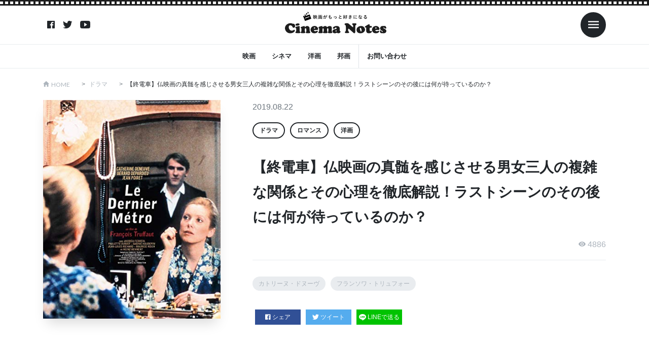

--- FILE ---
content_type: text/html; charset=UTF-8
request_url: https://cinema-notes.com/article/7109/
body_size: 14911
content:
<!DOCTYPE html>

<html lang="ja"
	prefix="og: https://ogp.me/ns#"  prefix="og: http://ogp.me/ns#">
<head prefix="og: http://ogp.me/ns# fb: http://ogp.me/ns/fb# article: http://ogp.me/ns/article#">
<meta charset="UTF-8">
<title>【終電車】仏映画の真髄を感じさせる男女三人の複雑な関係とその心理を徹底解説！ラストシーンのその後には何が待っているのか？ | シネマノーツで映画の解釈をネタバレチェック</title>

		<!-- All in One SEO Pro 4.1.3.3 -->
		<meta name="robots" content="max-snippet:-1, max-image-preview:large, max-video-preview:-1"/>
		<meta name="keywords" content="カトリーヌ・ドヌーヴ,フランソワ・トリュフォー,ドラマ,ロマンス,洋画" />
		<link rel="canonical" href="https://cinema-notes.com/article/7109/" />
		<link rel="next" href="https://cinema-notes.com/article/7109/2/" />
		<meta property="og:site_name" content="シネマノーツ" />
		<meta property="og:type" content="article" />
		<meta property="og:title" content="【終電車】仏映画の真髄を感じさせる男女三人の複雑な関係とその心理を徹底解説！ラストシーンのその後には何が待っているのか？ | シネマノーツで映画の解釈をネタバレチェック" />
		<meta property="og:url" content="https://cinema-notes.com/article/7109/" />
		<meta property="article:published_time" content="2019-08-21T15:23:54Z" />
		<meta property="article:modified_time" content="2019-11-07T11:20:14Z" />
		<meta name="twitter:card" content="summary" />
		<meta name="twitter:domain" content="cinema-notes.com" />
		<meta name="twitter:title" content="【終電車】仏映画の真髄を感じさせる男女三人の複雑な関係とその心理を徹底解説！ラストシーンのその後には何が待っているのか？ | シネマノーツで映画の解釈をネタバレチェック" />
		<meta name="google" content="nositelinkssearchbox" />
		<script type="application/ld+json" class="aioseo-schema">
			{"@context":"https:\/\/schema.org","@graph":[{"@type":"WebSite","@id":"https:\/\/cinema-notes.com\/#website","url":"https:\/\/cinema-notes.com\/","name":"\u30b7\u30cd\u30de\u30ce\u30fc\u30c4","publisher":{"@id":"https:\/\/cinema-notes.com\/#organization"}},{"@type":"Organization","@id":"https:\/\/cinema-notes.com\/#organization","name":"\u30b7\u30cd\u30de\u30ce\u30fc\u30c4","url":"https:\/\/cinema-notes.com\/"},{"@type":"BreadcrumbList","@id":"https:\/\/cinema-notes.com\/article\/7109\/#breadcrumblist","itemListElement":[{"@type":"ListItem","@id":"https:\/\/cinema-notes.com\/#listItem","position":"1","item":{"@type":"WebPage","@id":"https:\/\/cinema-notes.com\/","name":"Home","description":"\u30b7\u30cd\u30de\u30ce\u30fc\u30c4\u306f\u6620\u753b\u3084\u52d5\u753b\u306e\u60c5\u5831\u30b5\u30a4\u30c8\u3067\u3059\u3002\u6620\u753b\u9928\u3067\u653e\u6620\u3055\u308c\u308b\u6620\u753b\u3060\u3051\u3067\u306a\u304f\u3001\u52d5\u753b\u914d\u4fe1\u30b5\u30fc\u30d3\u30b9\u306e\u6620\u753b\u3082\u540c\u69d8\u306b\u7d39\u4ecb\u3057\u3066\u3044\u304d\u307e\u3059\u3002","url":"https:\/\/cinema-notes.com\/"}}]},{"@type":"Person","@id":"https:\/\/cinema-notes.com\/article\/author\/jazzyoba0083\/#author","url":"https:\/\/cinema-notes.com\/article\/author\/jazzyoba0083\/","name":"jazzyoba0083","image":{"@type":"ImageObject","@id":"https:\/\/cinema-notes.com\/article\/7109\/#authorImage","url":"https:\/\/secure.gravatar.com\/avatar\/ec8cba8e7968004f39dedc2cece12608?s=96&d=mm&r=g","width":"96","height":"96","caption":"jazzyoba0083"}},{"@type":"WebPage","@id":"https:\/\/cinema-notes.com\/article\/7109\/#webpage","url":"https:\/\/cinema-notes.com\/article\/7109\/","name":"\u3010\u7d42\u96fb\u8eca\u3011\u4ecf\u6620\u753b\u306e\u771f\u9ac4\u3092\u611f\u3058\u3055\u305b\u308b\u7537\u5973\u4e09\u4eba\u306e\u8907\u96d1\u306a\u95a2\u4fc2\u3068\u305d\u306e\u5fc3\u7406\u3092\u5fb9\u5e95\u89e3\u8aac\uff01\u30e9\u30b9\u30c8\u30b7\u30fc\u30f3\u306e\u305d\u306e\u5f8c\u306b\u306f\u4f55\u304c\u5f85\u3063\u3066\u3044\u308b\u306e\u304b\uff1f | \u30b7\u30cd\u30de\u30ce\u30fc\u30c4\u3067\u6620\u753b\u306e\u89e3\u91c8\u3092\u30cd\u30bf\u30d0\u30ec\u30c1\u30a7\u30c3\u30af","inLanguage":"ja","isPartOf":{"@id":"https:\/\/cinema-notes.com\/#website"},"breadcrumb":{"@id":"https:\/\/cinema-notes.com\/article\/7109\/#breadcrumblist"},"author":"https:\/\/cinema-notes.com\/article\/author\/jazzyoba0083\/#author","creator":"https:\/\/cinema-notes.com\/article\/author\/jazzyoba0083\/#author","image":{"@type":"ImageObject","@id":"https:\/\/cinema-notes.com\/#mainImage","url":"https:\/\/cinema-notes.com\/wp-content\/uploads\/2019\/08\/\u7d42\u96fb\u8ecaeyecatch.jpg","width":"385","height":"474"},"primaryImageOfPage":{"@id":"https:\/\/cinema-notes.com\/article\/7109\/#mainImage"},"datePublished":"2019-08-21T15:23:54+00:00","dateModified":"2019-11-07T11:20:14+00:00"},{"@type":"Article","@id":"https:\/\/cinema-notes.com\/article\/7109\/#article","name":"\u3010\u7d42\u96fb\u8eca\u3011\u4ecf\u6620\u753b\u306e\u771f\u9ac4\u3092\u611f\u3058\u3055\u305b\u308b\u7537\u5973\u4e09\u4eba\u306e\u8907\u96d1\u306a\u95a2\u4fc2\u3068\u305d\u306e\u5fc3\u7406\u3092\u5fb9\u5e95\u89e3\u8aac\uff01\u30e9\u30b9\u30c8\u30b7\u30fc\u30f3\u306e\u305d\u306e\u5f8c\u306b\u306f\u4f55\u304c\u5f85\u3063\u3066\u3044\u308b\u306e\u304b\uff1f | \u30b7\u30cd\u30de\u30ce\u30fc\u30c4\u3067\u6620\u753b\u306e\u89e3\u91c8\u3092\u30cd\u30bf\u30d0\u30ec\u30c1\u30a7\u30c3\u30af","headline":"\u3010\u7d42\u96fb\u8eca\u3011\u4ecf\u6620\u753b\u306e\u771f\u9ac4\u3092\u611f\u3058\u3055\u305b\u308b\u7537\u5973\u4e09\u4eba\u306e\u8907\u96d1\u306a\u95a2\u4fc2\u3068\u305d\u306e\u5fc3\u7406\u3092\u5fb9\u5e95\u89e3\u8aac\uff01\u30e9\u30b9\u30c8\u30b7\u30fc\u30f3\u306e\u305d\u306e\u5f8c\u306b\u306f\u4f55\u304c\u5f85\u3063\u3066\u3044\u308b\u306e\u304b\uff1f","author":{"@id":"https:\/\/cinema-notes.com\/article\/author\/jazzyoba0083\/#author"},"publisher":{"@id":"https:\/\/cinema-notes.com\/#organization"},"datePublished":"2019-08-21T15:23:54+00:00","dateModified":"2019-11-07T11:20:14+00:00","articleSection":"\u30c9\u30e9\u30de, \u30ed\u30de\u30f3\u30b9, \u6d0b\u753b, \u30ab\u30c8\u30ea\u30fc\u30cc\u30fb\u30c9\u30cc\u30fc\u30f4, \u30d5\u30e9\u30f3\u30bd\u30ef\u30fb\u30c8\u30ea\u30e5\u30d5\u30a9\u30fc","mainEntityOfPage":{"@id":"https:\/\/cinema-notes.com\/article\/7109\/#webpage"},"isPartOf":{"@id":"https:\/\/cinema-notes.com\/article\/7109\/#webpage"},"image":{"@type":"ImageObject","@id":"https:\/\/cinema-notes.com\/#articleImage","url":"https:\/\/cinema-notes.com\/wp-content\/uploads\/2019\/08\/\u7d42\u96fb\u8ecaeyecatch.jpg","width":"385","height":"474"}}]}
		</script>
		<!-- All in One SEO Pro -->

<!-- cinema-notes.com is managing ads with Advanced Ads 1.42.0 --><script id="cinem-ready">
			window.advanced_ads_ready=function(e,a){a=a||"complete";var d=function(e){return"interactive"===a?"loading"!==e:"complete"===e};d(document.readyState)?e():document.addEventListener("readystatechange",(function(a){d(a.target.readyState)&&e()}),{once:"interactive"===a})},window.advanced_ads_ready_queue=window.advanced_ads_ready_queue||[];		</script>
		<link rel='stylesheet' id='wp-block-library-css'  href='https://cinema-notes.com/wp-includes/css/dist/block-library/style.min.css?ver=5.2.4' type='text/css' media='all' />
<link rel='stylesheet' id='contact-form-7-css'  href='https://cinema-notes.com/wp-content/plugins/contact-form-7/includes/css/styles.css?ver=5.1.7' type='text/css' media='all' />
<link rel='stylesheet' id='ccd-copycontentdetector-css'  href='https://cinema-notes.com/wp-content/plugins/copycontentdetector/public/css/ccd-copycontentdetector-public.css?ver=1.1.3' type='text/css' media='all' />
<link rel='stylesheet' id='wordpress-popular-posts-css-css'  href='https://cinema-notes.com/wp-content/plugins/wordpress-popular-posts/assets/css/wpp.css?ver=5.3.6' type='text/css' media='all' />
<script src='https://cinema-notes.com/wp-includes/js/jquery/jquery.js?ver=1.12.4-wp'></script>
<script src='https://cinema-notes.com/wp-includes/js/jquery/jquery-migrate.min.js?ver=1.4.1'></script>
<script src='https://cinema-notes.com/wp-content/plugins/copycontentdetector/public/js/ccd-copycontentdetector-public.js?ver=1.1.3'></script>
<script type='application/json' id="wpp-json">
{"sampling_active":1,"sampling_rate":100,"ajax_url":"https:\/\/cinema-notes.com\/wp-json\/wordpress-popular-posts\/v1\/popular-posts","ID":7109,"token":"48c005fb97","lang":0,"debug":0}
</script>
<script src='https://cinema-notes.com/wp-content/plugins/wordpress-popular-posts/assets/js/wpp.min.js?ver=5.3.6'></script>
<link rel='https://api.w.org/' href='https://cinema-notes.com/wp-json/' />
<link rel="alternate" type="application/json+oembed" href="https://cinema-notes.com/wp-json/oembed/1.0/embed?url=https%3A%2F%2Fcinema-notes.com%2Farticle%2F7109%2F" />
<link rel="alternate" type="text/xml+oembed" href="https://cinema-notes.com/wp-json/oembed/1.0/embed?url=https%3A%2F%2Fcinema-notes.com%2Farticle%2F7109%2F&#038;format=xml" />
        <style>
            @-webkit-keyframes bgslide {
                from {
                    background-position-x: 0;
                }
                to {
                    background-position-x: -200%;
                }
            }

            @keyframes bgslide {
                    from {
                        background-position-x: 0;
                    }
                    to {
                        background-position-x: -200%;
                    }
            }

            .wpp-widget-placeholder {
                margin: 0 auto;
                width: 60px;
                height: 3px;
                background: #dd3737;
                background: -webkit-gradient(linear, left top, right top, from(#dd3737), color-stop(10%, #571313), to(#dd3737));
                background: linear-gradient(90deg, #dd3737 0%, #571313 10%, #dd3737 100%);
                background-size: 200% auto;
                border-radius: 3px;
                -webkit-animation: bgslide 1s infinite linear;
                animation: bgslide 1s infinite linear;
            }
        </style>
        <link class="css-async" rel href="https://cinema-notes.com/wp-content/themes/the-thor/css/icon.min.css">
<link href="https://unpkg.com/ionicons@4.5.10-0/dist/css/ionicons.min.css" rel="stylesheet"><link class="css-async" rel href="https://fonts.googleapis.com/css?family=Lato:100,300,400,700,900">
<link class="css-async" rel href="https://fonts.googleapis.com/css?family=Fjalla+One">
<link rel="stylesheet" href="https://cinema-notes.com/wp-content/themes/the-thor/style.min.css">
<link class="css-async" rel href="https://cinema-notes.com/wp-content/themes/the-thor-child-cn/style-user.css?1681878802">
<link rel="stylesheet" href="https://cinema-notes.com/wp-content/themes/the-thor-child-cn/style-add.css?1681878802">
<link rel="next" href="https://cinema-notes.com/article/7109/2/" />
<script src="https://ajax.googleapis.com/ajax/libs/jquery/1.12.4/jquery.min.js"></script>
<meta http-equiv="X-UA-Compatible" content="IE=edge">
<meta name="viewport" content="width=device-width, initial-scale=1, viewport-fit=cover"/>
<style>
.swiper-slider{height: 200px;}@media only screen and (min-width: 768px){.swiper-slider {height: 400px;}}.content .es-LiconBox:before{background-color:#a83f3f;}.content .es-LiconCircle:before{background-color:#a83f3f;}.content .es-BTiconBox:before{background-color:#a83f3f;}.content .es-BTiconCircle:before{background-color:#a83f3f;}.content .es-BiconObi{border-color:#a83f3f;}.content .es-BiconCorner:before{background-color:#a83f3f;}.content .es-BiconCircle:before{background-color:#a83f3f;}.content .es-BmarkHatena::before{background-color:#005293;}.content .es-BmarkExcl::before{background-color:#b60105;}.content .es-BmarkQ::before{background-color:#005293;}.content .es-BmarkQ::after{border-top-color:#005293;}.content .es-BmarkA::before{color:#b60105;}.content .es-BsubTradi::before{color:#ffffff;background-color:#b60105;border-color:#b60105;}.btn__link-primary{color:#ffffff; background-color:#3f3f3f;}.content .btn__link-primary{color:#ffffff; background-color:#3f3f3f;}.searchBtn__contentInner .btn__link-search{color:#ffffff; background-color:#3f3f3f;}.btn__link-secondary{color:#ffffff; background-color:#3f3f3f;}.content .btn__link-secondary{color:#ffffff; background-color:#3f3f3f;}.btn__link-search{color:#ffffff; background-color:#3f3f3f;}.btn__link-normal{color:#3f3f3f;}.content .btn__link-normal{color:#3f3f3f;}.btn__link-normal:hover{background-color:#3f3f3f;}.content .btn__link-normal:hover{background-color:#3f3f3f;}.comments__list .comment-reply-link{color:#3f3f3f;}.comments__list .comment-reply-link:hover{background-color:#3f3f3f;}@media only screen and (min-width: 992px){.subNavi__link-pickup{color:#3f3f3f;}}@media only screen and (min-width: 992px){.subNavi__link-pickup:hover{background-color:#3f3f3f;}}.partsH2-21 h2{color:#191919; background-color:#f2f2f2;}.content h3{color:#191919}.content h4{color:#191919}.content h5{color:#191919}.content ul > li::before{color:#a83f3f;}.content ul{color:#191919;}.content ol > li::before{color:#a83f3f; border-color:#a83f3f;}.content ol > li > ol > li::before{background-color:#a83f3f; border-color:#a83f3f;}.content ol > li > ol > li > ol > li::before{color:#a83f3f; border-color:#a83f3f;}.content ol{color:#191919;}.content .balloon .balloon__text{color:#191919; background-color:#f2f2f2;}.content .balloon .balloon__text-left:before{border-left-color:#f2f2f2;}.content .balloon .balloon__text-right:before{border-right-color:#f2f2f2;}.content .balloon-boder .balloon__text{color:#191919; background-color:#ffffff;  border-color:#d8d8d8;}.content .balloon-boder .balloon__text-left:before{border-left-color:#d8d8d8;}.content .balloon-boder .balloon__text-left:after{border-left-color:#ffffff;}.content .balloon-boder .balloon__text-right:before{border-right-color:#d8d8d8;}.content .balloon-boder .balloon__text-right:after{border-right-color:#ffffff;}.content blockquote{color:#191919; background-color:#f2f2f2;}.content blockquote::before{color:#d8d8d8;}.content table{color:#191919; border-top-color:#E5E5E5; border-left-color:#E5E5E5;}.content table th{background:#7f7f7f; color:#ffffff; ;border-right-color:#E5E5E5; border-bottom-color:#E5E5E5;}.content table td{background:#ffffff; ;border-right-color:#E5E5E5; border-bottom-color:#E5E5E5;}.content table tr:nth-child(odd) td{background-color:#f2f2f2;}
</style>
<style type="text/css">.broken_link, a.broken_link {
	text-decoration: line-through;
}</style>
<!-- Google Tag Manager -->
<script>(function(w,d,s,l,i){w[l]=w[l]||[];w[l].push({'gtm.start':
new Date().getTime(),event:'gtm.js'});var f=d.getElementsByTagName(s)[0],
j=d.createElement(s),dl=l!='dataLayer'?'&l='+l:'';j.async=true;j.src=
'https://www.googletagmanager.com/gtm.js?id='+i+dl;f.parentNode.insertBefore(j,f);
})(window,document,'script','dataLayer','GTM-NGRKN4C');</script>
<!-- End Google Tag Manager -->


<script async src="https://pagead2.googlesyndication.com/pagead/js/adsbygoogle.js"></script>
<script>
     (adsbygoogle = window.adsbygoogle || []).push({
          google_ad_client: "ca-pub-8247052863167357",
          enable_page_level_ads: true
     });
</script>
</head>
<body class="t-headerColor aa-prefix-cinem-" id="top">

<!-- Goodlife -->
<script type="text/javascript" charset="utf-8">var goodlifes_params = {cid: "1942", type: 12};</script>
<script type="text/javascript" charset="utf-8" src="https://glssp.net/GL_AD/manager/goodlifes_ADManager.js"></script>
<!-- Goodlife -->


<!-- Google Tag Manager (noscript) -->
<noscript><iframe src="https://www.googletagmanager.com/ns.html?id=GTM-NGRKN4C"
height="0" width="0" style="display:none;visibility:hidden"></iframe></noscript>
<!-- End Google Tag Manager (noscript) -->

<style>
#loader-bg {
    background-color: #fff;
    width: 100%;
    height: 100%;
    position: fixed;
    top: 0;
    left: 0;
    z-index: 9999;
}
</style>

<div id="loader-bg"></div>
<div class="wrapper">
  <header class="site-header">
    <div class="inner">
                  <nav class="sns-nav">
                <a class="sns-ico" href="https://www.facebook.com/シネマノーツ-639489349849351/"><i class="ion ion-logo-facebook"></i></a>
                <a class="sns-ico" href="https://twitter.com/cinema_notes"><i class="ion ion-logo-twitter"></i></a>
                <a class="sns-ico" href="https://www.youtube.com/channel/UCC_cIndHoZ8-mXVwRiJ9RgQ"><i class="ion ion-logo-youtube"></i></a>
              </nav>
            <h1 class="logo"><a href="/"><img src="https://cinema-notes.com/wp-content/themes/the-thor-child-cn/images/logo/logo-black.svg" alt="映画がもっと好きになる Cinema Notes"></a></h1>
      <nav class="toggle-nav">
        <span class="toggle menu-toggle ml-2"><i class="ion ion-md-menu"></i></span>
      </nav>
    </div>
    <nav class="gnav">
      <ul>
									<li><a href="https://cinema-notes.com?s=映画">映画</a></li>
													<li><a href="https://cinema-notes.com?s=シネマ">シネマ</a></li>
													<li><a href="https://cinema-notes.com?s=洋画">洋画</a></li>
													<li><a href="https://cinema-notes.com?s=邦画">邦画</a></li>
								        <li class="border-left"><a href="/contactform" title="">お問い合わせ</a></li>
      </ul>
    </nav>
  </header>
  <!-- slide-bar -->
  <aside class="slide-bar">
    <span class="toggle menu-toggle ml-auto"><i class="ion ion-md-close"></i></span>
    <div class="inner">
      <div class="logo text-center">
        <img src="https://cinema-notes.com/wp-content/themes/the-thor-child-cn/images/logo/logo-white.svg" alt="映画がもっと好きになる Cinema Notes">
      </div>
      <form method="get" action="https://cinema-notes.com" target="_top">
  <div class="search mb-3">
    <input type="text" class="form-control" name="s" placeholder="キーワード" value="">
    <button type="submit"><ion-icon name="search-sharp"></ion-icon></button>
  </div>
</form>
      <nav>
        <ul>
<li><a href="https://cinema-notes.com/category/lesbian-gay-bisexual-transgender/">LGBT</a></li><li><a href="https://cinema-notes.com/category/science-fiction/">SF</a></li><li><a href="https://cinema-notes.com/category/tv-drama/">TVドラマ</a></li><li><a href="https://cinema-notes.com/category/idol/">アイドル</a></li><li><a href="https://cinema-notes.com/category/action-and-adventure/">アクション・アドベンチャー</a></li><li><a href="https://cinema-notes.com/category/anime/">アニメ</a></li><li><a href="https://cinema-notes.com/category/indies-and-arthouse/">インディーズ・アートハウス</a></li><li><a href="https://cinema-notes.com/category/kids-and-family/">キッズ・ファミリー</a></li><li><a href="https://cinema-notes.com/category/game/">ゲーム</a></li><li><a href="https://cinema-notes.com/category/comedy/">コメディ</a></li><li><a href="https://cinema-notes.com/category/suspense/">サスペンス</a></li><li><a href="https://cinema-notes.com/category/sports/">スポーツ</a></li><li><a href="https://cinema-notes.com/category/documentary/">ドキュメンタリー</a></li><li><a href="https://cinema-notes.com/category/drama/">ドラマ</a></li><li><a href="https://cinema-notes.com/category/beauty-and-fashion/">ビューティー・ファッション</a></li><li><a href="https://cinema-notes.com/category/fantasy/">ファンタジー</a></li><li><a href="https://cinema-notes.com/category/horror/">ホラー</a></li><li><a href="https://cinema-notes.com/category/mystery-and-thriller/">ミステリー・スリラー</a></li><li><a href="https://cinema-notes.com/category/musical/">ミュージカル</a></li><li><a href="https://cinema-notes.com/category/music-video-and-concert/">ミュージックビデオ・コンサート</a></li><li><a href="https://cinema-notes.com/category/military-and-war/">ミリタリー・戦争</a></li><li><a href="https://cinema-notes.com/category/reality-show/">リアリティショー</a></li><li><a href="https://cinema-notes.com/category/romance/">ロマンス</a></li><li><a href="https://cinema-notes.com/category/education/">教育</a></li><li><a href="https://cinema-notes.com/category/travel/">旅行</a></li><li><a href="https://cinema-notes.com/category/%e6%9c%aa%e5%88%86%e9%a1%9e/">未分類</a></li><li><a href="https://cinema-notes.com/category/foreign-movie/">洋画</a></li><li><a href="https://cinema-notes.com/category/science-and-technology/">科学・テクノロジー</a></li><li><a href="https://cinema-notes.com/category/art-and-entertainment/">芸術・娯楽</a></li><li><a href="https://cinema-notes.com/category/western/">西部劇</a></li><li><a href="https://cinema-notes.com/category/japanese-movie/">邦画</a></li>          <li><a href="/contactform" title="">お問い合わせ</a></li>
        </ul>
      </nav>
                  <nav class="sns-nav">
                <a class="sns-ico" href="https://www.facebook.com/シネマノーツ-639489349849351/"><i class="ion ion-logo-facebook"></i></a>
                <a class="sns-ico" href="https://twitter.com/cinema_notes"><i class="ion ion-logo-twitter"></i></a>
                <a class="sns-ico" href="https://www.youtube.com/channel/UCC_cIndHoZ8-mXVwRiJ9RgQ"><i class="ion ion-logo-youtube"></i></a>
              </nav>
          </div>
  </aside>
  <div class="over-ray"></div>
  <!-- /slide-bar -->
  <main>
    <div class="container">
      <div class="breadcrumb"><ul class="breadcrumb__list container"><li class="breadcrumb__item icon-home"><a href="https://cinema-notes.com">HOME</a></li><li class="breadcrumb__item"><a href="https://cinema-notes.com/category/drama/">ドラマ</a></li><li class="breadcrumb__item breadcrumb__item-current"><a href="https://cinema-notes.com/article/7109/">【終電車】仏映画の真髄を感じさせる男女三人の複雑な関係とその心理を徹底解説！ラストシーンのその後には何が待っているのか？</a></li></ul></div>    </div>

    <header class="post-head">
      <div class="container">
        <div class="row">
          <div class="col-lg-4">
                        <img class="wp-post-image" src="https://cinema-notes.com/wp-content/uploads/2019/08/終電車eyecatch.jpg" alt="">
          </div>
          <div class="col-lg-8 pl-md-5">
            <p class="date">2019.08.22</p>
            <nav class="cat-nav"><ul><li><a href="https://cinema-notes.com/category/drama/">ドラマ</a></li><li><a href="https://cinema-notes.com/category/romance/">ロマンス</a></li><li><a href="https://cinema-notes.com/category/foreign-movie/">洋画</a></li></ul></nav>            <h1>【終電車】仏映画の真髄を感じさせる男女三人の複雑な関係とその心理を徹底解説！ラストシーンのその後には何が待っているのか？</h1>
                          <p class="view"><i class="ion ion-md-eye"></i> 4886</p>
                        <nav class="tag-nav"><ul><li><a href="https://cinema-notes.com/tag/catherine-deneuve/">カトリーヌ・ドヌーヴ</a></li><li><a href="https://cinema-notes.com/tag/francois-truffaut/">フランソワ・トリュフォー</a></li></ul></nav>            <div class="share-btn mb-3">
                            <a class="fb" href="//www.facebook.com/sharer.php?src=bm&u=https://cinema-notes.com/article/7109/&t=【終電車】仏映画の真髄を感じさせる男女三人の複雑な関係とその心理を徹底解説！ラストシーンのその後には何が待っているのか？" title="Facebookでシェア" onclick="javascript:window.open(this.href, '_blank', 'menubar=no,toolbar=no,resizable=yes,scrollbars=yes,height=800,width=600');return false;">
                <i class="ion ion-logo-facebook"></i>シェア
              </a>
              <a class="tw" href="//twitter.com/share?text=【終電車】仏映画の真髄を感じさせる男女三人の複雑な関係とその心理を徹底解説！ラストシーンのその後には何が待っているのか？&url=https://cinema-notes.com/article/7109/" title="Twitterでシェア" onclick="javascript:window.open(this.href, '_blank', 'menubar=no,toolbar=no,resizable=yes,scrollbars=yes,height=400,width=600');return false;">
                <i class="ion ion-logo-twitter"></i>ツイート
              </a>
              <a class="line" href="//line.me/R/msg/text/?【終電車】仏映画の真髄を感じさせる男女三人の複雑な関係とその心理を徹底解説！ラストシーンのその後には何が待っているのか？%0Ahttps://cinema-notes.com/article/7109/" target="_blank" title="LINEに送る">
                <img src="https://cinema-notes.com/wp-content/themes/the-thor-child-cn/images/ico-line.svg" alt="">LINEで送る
              </a>
            </div>
          </div>
        </div>

<script async src="https://pagead2.googlesyndication.com/pagead/js/adsbygoogle.js"></script>
<ins class="adsbygoogle"
     style="display:block"
     data-ad-format="autorelaxed"
     data-ad-client="ca-pub-8247052863167357"
     data-ad-slot="8419399276"></ins>
<script>
     (adsbygoogle = window.adsbygoogle || []).push({});
</script>

      </div>
    </header>

    <section class="block">
      <div class="container">
        <div class="col-block">
          <div class="main-block">
      		                  <div class="post-content">
      			<p style="text-align: right;"><span style="font-size: 8pt; color: #999999;">出典元:https://www.amazon.co.jp/dp/B00LUJ3BKQ/?tag=cinema-notes-22</span></p>
<p>フレンチ・ヌーベルヴァーグの旗手、<strong>フランソワ・トリュフォー</strong>。</p>
<p>彼が当時個人的に恋愛関係にあったといわれる<strong>カトリーヌ・ドヌーヴをイメージ</strong>して作った作品が「<strong>終電車(Le dernier métro)</strong>」です。</p>
<p>製作当時30代後半に差し掛かったフランスを代表する大女優カトリーヌ・ドヌーヴ。</p>
<p>「<strong>芯が強く、恋に揺れる女心の艶に満ちた演技</strong>」が本作の最大の見所でしょう。</p>
<blockquote><p>1980年のフランスの長編映画である。</p>
<p>セザール賞主要十部門（作品賞、監督賞、脚本賞、主演女優賞、主演男優賞、撮影賞、録音賞、編集賞、美術賞、音楽賞）受賞。</p>
<p style="text-align: right;"><span style="font-size: 8pt; color: #999999;">　引用:https://ja.wikipedia.org/wiki/終電車_(映画)</span></p>
</blockquote>
<p>さらにアカデミー外国語映画賞ノミネートされるなど高い評価を受けています。</p>
<p>この「終電車」は、円熟の境地にあった彼が放った、自身<strong>フランスでの最大のヒット作</strong>となりました。</p>
<p>フランス映画の真髄を感じさせる三人の恋愛模様と、衝撃の結末の意味を考えながら、「終電車」の魅力を探っていくことにしましょう。</p>
<div id="toc_container" class="no_bullets"><ul class="toc_list"><li><a href="#i">タイトルが語る当時のパリ</a><ul><li><a href="#i-2">「終電車」とは何のこと？</a></li><li><a href="#i-3">当時のパリ市民は</a></li></ul></li><li><a href="#i-4">絶妙な時代背景</a></li><li><a href="#i-5">フランス映画の真髄をみる</a><ul><li><a href="#i-6">先を予測させない三角関係</a></li></ul></li></ul></div>
<h2><span id="i">タイトルが語る当時のパリ</span></h2>
<h3><span id="i-2">「終電車」とは何のこと？</span></h3>
<p>本作の原題は”Le dernier métro”（ル・デルニエール・メトロ）。「<strong>地下鉄最終列車</strong>」という意味です。</p>
<p>映画の時代背景は、<strong>ナチ占領時代のパリ</strong>です。</p>
<h3><span id="i-3">当時のパリ市民は</span></h3>
<p><a href="https://www.amazon.co.jp/dp/3822835404/?tag=cinema-notes-22" target="_blank" rel="noopener noreferrer" class="broken_link"><img class="aligncenter" style="border: none;" src="https://cinema-notes.com/wp-content/themes/the-thor/img/dummy.gif" data-layzr="https://images-na.ssl-images-amazon.com/images/I/51tTa5zBTKL._SX377_BO1,204,203,200_.jpg" alt="Paris Mon Amour ペーパーバック – 2004/6" width="500" height="500" /></a></p>
<p>パリは1940年6月から44年に連合国によって解放されるまでナチスドイツの占領下にあり、夜間外出禁止令が出されていました。</p>
<p>楽しみが減っていく中、パリでは演劇（もちろんナチが許可したもの）が市民の大きな息抜きの時間でした。</p>
<p><strong>観劇の楽しみが終わると彼らは「終電車」を目指し、メトロの駅に急ぐ</strong>のです。</p>
<h2><span id="i-4">絶妙な時代背景</span></h2>
<p><a href="https://www.amazon.co.jp/dp/B07YX5SSN4/?tag=cinema-notes-22" target="_blank" rel="noopener noreferrer" class="broken_link"><img class="aligncenter" style="border: none;" src="https://cinema-notes.com/wp-content/themes/the-thor/img/dummy.gif" data-layzr="https://images-na.ssl-images-amazon.com/images/I/719SjD3c03L._SL1500_.jpg" alt=" Hypothesis Eiffel Tower And Park, Paris, France Ca. 1909 ホームバスルームとカフェバーパブ、壁の装飾用の30x40cmティンサインポスター ブリキ看板" width="500" height="500" /></a></p>
<p>クロード・ルルーシュの作品では時代設定や、舞台となる場所の設定が巧みなことも大きな特徴といえるでしょう。</p>
<p>本作では、第二次世界大戦の占領下のパリ、というパリジャン、パリジェンヌたちにとって<strong>窮屈極まりない生活</strong>を背景にしました。</p>
<p>これには<strong>恋愛の環境を制限あるものの中に</strong>おいて、物語に関わる人々の心の動きを<strong>戦争と相互に関連づけさせながら描く</strong>という長所があります。</p>
<p>つまり<strong>映画の幅を広げる効果</strong>を持つのではないでしょうか。</p>
<p>本作で描かれるのはほとんどが室内で、戦闘シーンは無く、市民の中にドイツ将校がいることでドイツの存在を上手く表現。</p>
<p>その分、主要人物3人の心の動きが「<strong>濃密</strong>」に描かれているのです。</p>
<p>加えてナチ支配下の「<strong>閉塞</strong>」とパリ開放に伴う「<strong>開放</strong>」が<strong>三人の関係のメタファー</strong>としても描かれ主役らの気分を補強しています。</p>
<p>この辺りの時代設定、舞台設定の上手さはトリュフォーの特徴、武器といっていいでしょう。</p>
<div class="cinem-%e8%a8%98%e4%ba%8b%e5%86%85%e5%ba%83%e5%91%8a2" id="cinem-512183069">              <div class="table-responsive">
                <table class="table table-bordered table-compare">
                  <thead>
                    <tr>
                      <th class="sticky">サービス</th>
                      <th>月額料金</th>
                      <th>配信本数</th>
                      <th>特徴</th>
                      <th>詳細</th>
                    </tr>
                  </thead>
                  <tbody>
                    <tr>
                      <th class="p-0 sticky">
                        <a href="https://t.afi-b.com/visit.php?a=G8792C-G325470I&p=S888912t" target="_blank" rel="noopener noreferre"><img src="https://cinema-notes.com/wp-content/themes/the-thor-child-cn/images/hulu.svg" alt="hulu"></a>
                        <div class="p-2 text-center f-xs border-top">
                          <a href="https://t.afi-b.com/visit.php?a=G8792C-G325470I&p=S888912t" target="_blank" rel="noopener noreferre">詳細はこちら<i class="ion ion-ios-arrow-forward ml-1"></i></a>
                        </div>
                      </th>
                      <td>1,026円（税込）</td>
                      <td>10万本以上</td>
                      <td class="text-left"><strong>テレビ</strong>や<strong>アニメ</strong>まで見放題</td>
                      <td><a class="btn btn-primary f-xs" href="https://t.afi-b.com/visit.php?a=G8792C-G325470I&p=S888912t" target="_blank" rel="noopener noreferre">詳細</a></td>
                    </tr>
                    <tr>
                      <th class="p-0 sticky">
                        <a href="https://t.afi-b.com/visit.php?a=W6892w-6402813c&p=S888912t" target="_blank" rel="noopener noreferre"><img src="https://cinema-notes.com/wp-content/themes/the-thor-child-cn/images/unext.svg" alt="U-NEXT"></a>
                        <div class="p-2 text-center f-xs border-top">
                          <a href="https://t.afi-b.com/visit.php?a=W6892w-6402813c&p=S888912t" target="_blank" rel="noopener noreferre">詳細はこちら<i class="ion ion-ios-arrow-forward ml-1"></i></a>
                        </div>
                      </th>
                      <td>2,189円（税込）</td>
                      <td><strong>22万本以上</strong></td>
                      <td class="text-left">様々なジャンルが揃う</td>
                      <td><a class="btn btn-primary f-xs" href="https://t.afi-b.com/visit.php?a=W6892w-6402813c&p=S888912t" target="_blank" rel="noopener noreferre">詳細</a></td>
                    </tr>
                    <tr>
                      <th class="p-0 sticky">
                        <a href="https://t.afi-b.com/visit.php?a=311369K-G380787n&p=S888912t" target="_blank" rel="noopener noreferre"><img src="https://cinema-notes.com/wp-content/themes/the-thor-child-cn/images/ameba.svg" alt="abemaプレミアム"></a>
                        <div class="text-center p-2 f-xs border-top">
                          <a href="https://t.afi-b.com/visit.php?a=311369K-G380787n&p=S888912t" target="_blank" rel="noopener noreferre">詳細はこちら<i class="ion ion-ios-arrow-forward ml-1"></i></a>
                        </div>
                      </th>
                      <td>960円（税込）</td>
                      <td>5,000本以上</td>
                      <td class="text-left"><strong>オリジナルバラエティ番組</strong>が人気</td>
                      <td><a class="btn btn-primary f-xs" href="https://t.afi-b.com/visit.php?a=311369K-G380787n&p=S888912t" target="_blank" rel="noopener noreferre">詳細</a></td>
                    </tr>
                    <tr>
                      <th class="p-0 sticky">
                        <a href="https://www.netflix.com/jp/" target="_blank" rel="noopener noreferre"><img src="https://cinema-notes.com/wp-content/themes/the-thor-child-cn/images/netflix.svg" alt="NETFLIX"></a>
                        <div class="p-2 text-center f-xs border-top">
                          <a href="https://www.netflix.com/jp/" target="_blank" rel="noopener noreferre">詳細はこちら<i class="ion ion-ios-arrow-forward ml-1"></i></a>
                        </div>
                      </th>
                      <td>880円（税込）</td>
                      <td>非公開</td>
                      <td class="text-left">オリジナル作品の質＆量が魅力</td>
                      <td><a class="btn btn-primary f-xs" href="https://www.netflix.com/jp/" target="_blank" rel="noopener noreferre">詳細</a></td>
                    </tr>
                    <tr>
                      <th class="p-0 sticky">
                        <a href="https://www.amazon.co.jp/Amazon-Video/b?ie=UTF8&node=2351649051" target="_blank" rel="noopener noreferre"><img src="https://cinema-notes.com/wp-content/themes/the-thor-child-cn/images/prime.svg" alt="prime video"></a>
                        <div class="p-2 text-center f-xs border-top">
                          <a href="https://www.amazon.co.jp/Amazon-Video/b?ie=UTF8&node=2351649051" target="_blank" rel="noopener noreferre">詳細はこちら<i class="ion ion-ios-arrow-forward ml-1"></i></a>
                        </div>
                      </th>
                      <td>880円（税込）/月<br>4,900円（税込）/年</td>
                      <td>1万本以上</td>
                      <td class="text-left">コスパ抜群のVODサービス</td>
                      <td><a class="btn btn-primary f-xs" href="https://www.amazon.co.jp/Amazon-Video/b?ie=UTF8&node=2351649051" target="_blank" rel="noopener noreferre">詳細</a></td>
                    </tr>
                  </tbody>
                  <tr></tr>
                </table>
              </div></div><h2><span id="i-5">フランス映画の真髄をみる</span></h2>
<h3><span id="i-6">先を予測させない三角関係</span></h3>
<p><a href="https://www.amazon.co.jp/dp/2866422643/?tag=cinema-notes-22" target="_blank" rel="noopener noreferrer"><img class="aligncenter" style="border: none;" src="https://cinema-notes.com/wp-content/themes/the-thor/img/dummy.gif" data-layzr="https://images-na.ssl-images-amazon.com/images/I/41Gvj1hS7fL._SX334_BO1,204,203,200_.jpg" alt="Le dernier metro マスマーケット – 2001" width="500" height="500" /></a></p>
<p>フランス映画の、中でもトリュフォーは男女の「三角関係」をテーマとするのを好みました。</p>
<p>「<strong>突然炎のごとく</strong>」や「<strong>恋のエチュード</strong>」はその代表格でしょう。</p>
<p>その特徴は、観客にラストを予測させない<strong>極めて複雑な終わり方</strong>、<strong>唐突感のある終わり方</strong>をさせる手法です。</p>
<p>そこにはフランス映画の特徴である<strong>恋愛感情の複雑さ、諦観、迷い、大胆さ、意味深長な決断</strong>が描かれるのです。</p>
<div class="cinem-%e3%82%b3%e3%83%b3%e3%83%86%e3%83%b3%e3%83%84%e3%81%ae%e5%be%8c" style="margin-left: auto; margin-right: auto; text-align: center; " id="cinem-1833569978">              <div class="table-responsive">
                <table class="table table-bordered table-compare">
                  <thead>
                    <tr>
                      <th class="sticky">サービス</th>
                      <th>月額料金</th>
                      <th>配信本数</th>
                      <th>特徴</th>
                      <th>詳細</th>
                    </tr>
                  </thead>
                  <tbody>
                    <tr>
                      <th class="p-0 sticky">
                        <a href="https://t.afi-b.com/visit.php?a=G8792C-G325470I&p=S888912t" target="_blank" rel="noopener noreferre"><img src="https://cinema-notes.com/wp-content/themes/the-thor-child-cn/images/hulu.svg" alt="hulu"></a>
                        <div class="p-2 text-center f-xs border-top">
                          <a href="https://t.afi-b.com/visit.php?a=G8792C-G325470I&p=S888912t" target="_blank" rel="noopener noreferre">詳細はこちら<i class="ion ion-ios-arrow-forward ml-1"></i></a>
                        </div>
                      </th>
                      <td>1,026円（税込）</td>
                      <td>10万本以上</td>
                      <td class="text-left"><strong>テレビ</strong>や<strong>アニメ</strong>まで見放題</td>
                      <td><a class="btn btn-primary f-xs" href="https://t.afi-b.com/visit.php?a=G8792C-G325470I&p=S888912t" target="_blank" rel="noopener noreferre">詳細</a></td>
                    </tr>
                    <tr>
                      <th class="p-0 sticky">
                        <a href="https://t.afi-b.com/visit.php?a=W6892w-6402813c&p=S888912t" target="_blank" rel="noopener noreferre"><img src="https://cinema-notes.com/wp-content/themes/the-thor-child-cn/images/unext.svg" alt="U-NEXT"></a>
                        <div class="p-2 text-center f-xs border-top">
                          <a href="https://t.afi-b.com/visit.php?a=W6892w-6402813c&p=S888912t" target="_blank" rel="noopener noreferre">詳細はこちら<i class="ion ion-ios-arrow-forward ml-1"></i></a>
                        </div>
                      </th>
                      <td>2,189円（税込）</td>
                      <td><strong>22万本以上</strong></td>
                      <td class="text-left">様々なジャンルが揃う</td>
                      <td><a class="btn btn-primary f-xs" href="https://t.afi-b.com/visit.php?a=W6892w-6402813c&p=S888912t" target="_blank" rel="noopener noreferre">詳細</a></td>
                    </tr>
                    <tr>
                      <th class="p-0 sticky">
                        <a href="https://t.afi-b.com/visit.php?a=311369K-G380787n&p=S888912t" target="_blank" rel="noopener noreferre"><img src="https://cinema-notes.com/wp-content/themes/the-thor-child-cn/images/ameba.svg" alt="abemaプレミアム"></a>
                        <div class="text-center p-2 f-xs border-top">
                          <a href="https://t.afi-b.com/visit.php?a=311369K-G380787n&p=S888912t" target="_blank" rel="noopener noreferre">詳細はこちら<i class="ion ion-ios-arrow-forward ml-1"></i></a>
                        </div>
                      </th>
                      <td>960円（税込）</td>
                      <td>5,000本以上</td>
                      <td class="text-left"><strong>オリジナルバラエティ番組</strong>が人気</td>
                      <td><a class="btn btn-primary f-xs" href="https://t.afi-b.com/visit.php?a=311369K-G380787n&p=S888912t" target="_blank" rel="noopener noreferre">詳細</a></td>
                    </tr>
                    <tr>
                      <th class="p-0 sticky">
                        <a href="https://www.netflix.com/jp/" target="_blank" rel="noopener noreferre"><img src="https://cinema-notes.com/wp-content/themes/the-thor-child-cn/images/netflix.svg" alt="NETFLIX"></a>
                        <div class="p-2 text-center f-xs border-top">
                          <a href="https://www.netflix.com/jp/" target="_blank" rel="noopener noreferre">詳細はこちら<i class="ion ion-ios-arrow-forward ml-1"></i></a>
                        </div>
                      </th>
                      <td>880円（税込）</td>
                      <td>非公開</td>
                      <td class="text-left">オリジナル作品の質＆量が魅力</td>
                      <td><a class="btn btn-primary f-xs" href="https://www.netflix.com/jp/" target="_blank" rel="noopener noreferre">詳細</a></td>
                    </tr>
                    <tr>
                      <th class="p-0 sticky">
                        <a href="https://www.amazon.co.jp/Amazon-Video/b?ie=UTF8&node=2351649051" target="_blank" rel="noopener noreferre"><img src="https://cinema-notes.com/wp-content/themes/the-thor-child-cn/images/prime.svg" alt="prime video"></a>
                        <div class="p-2 text-center f-xs border-top">
                          <a href="https://www.amazon.co.jp/Amazon-Video/b?ie=UTF8&node=2351649051" target="_blank" rel="noopener noreferre">詳細はこちら<i class="ion ion-ios-arrow-forward ml-1"></i></a>
                        </div>
                      </th>
                      <td>880円（税込）/月<br>4,900円（税込）/年</td>
                      <td>1万本以上</td>
                      <td class="text-left">コスパ抜群のVODサービス</td>
                      <td><a class="btn btn-primary f-xs" href="https://www.amazon.co.jp/Amazon-Video/b?ie=UTF8&node=2351649051" target="_blank" rel="noopener noreferre">詳細</a></td>
                    </tr>
                  </tbody>
                  <tr></tr>
                </table>
              </div></div>                </div>
                <div class="next-btn"><a href="https://cinema-notes.com/article/7109/2/" class="post-page-numbers">続きを読む</a></div><ul class="pagePager"> <li class="pagePager__item pagePager__item-current">1</span></li> <li class="pagePager__item"><a href="https://cinema-notes.com/article/7109/2/" class="post-page-numbers">2</a></li> <li class="pagePager__item"><a href="https://cinema-notes.com/article/7109/3/" class="post-page-numbers">3</a></li> <li class="pagePager__item"><a href="https://cinema-notes.com/article/7109/4/" class="post-page-numbers">4</a></li></ul>      		              <div class="share-btn  mt-5">
                            <a class="fb" href="//www.facebook.com/sharer.php?src=bm&u=https://cinema-notes.com/article/7109/&t=【終電車】仏映画の真髄を感じさせる男女三人の複雑な関係とその心理を徹底解説！ラストシーンのその後には何が待っているのか？" title="Facebookでシェア" onclick="javascript:window.open(this.href, '_blank', 'menubar=no,toolbar=no,resizable=yes,scrollbars=yes,height=800,width=600');return false;">
                <i class="ion ion-logo-facebook"></i>シェア
              </a>
              <a class="tw" href="//twitter.com/share?text=【終電車】仏映画の真髄を感じさせる男女三人の複雑な関係とその心理を徹底解説！ラストシーンのその後には何が待っているのか？&url=https://cinema-notes.com/article/7109/" title="Twitterでシェア" onclick="javascript:window.open(this.href, '_blank', 'menubar=no,toolbar=no,resizable=yes,scrollbars=yes,height=400,width=600');return false;">
                <i class="ion ion-logo-twitter"></i>ツイート
              </a>
              <a class="line" href="//line.me/R/msg/text/?【終電車】仏映画の真髄を感じさせる男女三人の複雑な関係とその心理を徹底解説！ラストシーンのその後には何が待っているのか？%0Ahttps://cinema-notes.com/article/7109/" target="_blank" title="LINEに送る">
                <img src="https://cinema-notes.com/wp-content/themes/the-thor-child-cn/images/ico-line.svg" alt="">LINEで送る
              </a>
            </div>
          </div><!--/main-block-->
          <aside class="sub-block">
            <h1 class="sec-title"><span>new</span><br>新着記事</h1>
        		        		              <a class="bnr aside-bnr" href="https://cinema-notes.com/article/31523/" title="シネマノーツ運営会社代表に聞く！デジタルマーケティングの視点で見る「映画」コンテンツの過去と未来">
                            <div class="head">
                <div class="thumbnail post-thumbnail" style="background-image: url(https://cinema-notes.com/wp-content/uploads/2021/09/imai00-768x512.jpg)">
                </div>
              </div>
              <div class="body">
                <h3 class="title">シネマノーツ運営会社代表に聞く！デジタルマーケティングの視点で見る「映画」コンテンツの過去と未来</h3>
              </div>
            </a>
        		              <a class="bnr aside-bnr" href="https://cinema-notes.com/article/31477/" title="【アイアンガール ULTIMATE WEAPON（ネタバレ）】クリスが記憶にこだわる真意を考察！富士山に向かう理由とは？">
                            <div class="head">
                <div class="thumbnail post-thumbnail" style="background-image: url(https://cinema-notes.com/wp-content/uploads/2021/07/81W43sqSszL._AC_SL1378_-768x1089.jpg)">
                </div>
              </div>
              <div class="body">
                <h3 class="title">【アイアンガール ULTIMATE WEAPON（ネタバレ）】クリスが記憶にこだわる真意を考察！富士山に向かう理由とは？</h3>
              </div>
            </a>
        		              <a class="bnr aside-bnr" href="https://cinema-notes.com/article/31494/" title="【Thunderbolt Fantasy 西幽玹歌（ネタバレ）】フヨウの自立決意の理由を考察！ムツの音楽が与えた影響とは">
                            <div class="head">
                <div class="thumbnail post-thumbnail" style="background-image: url(https://cinema-notes.com/wp-content/uploads/2021/07/61eRVfuKoQL._AC_SL1153_-768x1042.jpg)">
                </div>
              </div>
              <div class="body">
                <h3 class="title">【Thunderbolt Fantasy 西幽玹歌（ネタバレ）】フヨウの自立決意の理由を考察！ムツの音楽が与えた影響とは</h3>
              </div>
            </a>
        		              <a class="bnr aside-bnr" href="https://cinema-notes.com/article/31466/" title="【プラン9・フロム・アウタースペース（ネタバレ）】宇宙人の勘違いを考察！爆破を恐れるのはなぜ？死者を蘇らせる理由とは">
                            <div class="head">
                <div class="thumbnail post-thumbnail" style="background-image: url(https://cinema-notes.com/wp-content/uploads/2021/07/51dHjoq8CcL._AC_.jpg)">
                </div>
              </div>
              <div class="body">
                <h3 class="title">【プラン9・フロム・アウタースペース（ネタバレ）】宇宙人の勘違いを考察！爆破を恐れるのはなぜ？死者を蘇らせる理由とは</h3>
              </div>
            </a>
        		              <a class="bnr aside-bnr" href="https://cinema-notes.com/article/31406/" title="【ゴースト・イン・ザ・シェル（ネタバレ）】再起するミラの今後を考察！クゼに記憶が描かれた理由は？ハンカ社と博士の繋がりは">
                            <div class="head">
                <div class="thumbnail post-thumbnail" style="background-image: url(https://cinema-notes.com/wp-content/uploads/2021/05/91A8s985ULL._SX300_.jpg)">
                </div>
              </div>
              <div class="body">
                <h3 class="title">【ゴースト・イン・ザ・シェル（ネタバレ）】再起するミラの今後を考察！クゼに記憶が描かれた理由は？ハンカ社と博士の繋がりは</h3>
              </div>
            </a>
        		              <a class="bnr aside-bnr" href="https://cinema-notes.com/article/31433/" title="【クロース】亡くなったクロースがクリスマスに現れる理由を考察！偽のおもちゃを準備してたのはなぜ？ジャスパーの決意に迫る">
                            <div class="head">
                <div class="thumbnail post-thumbnail" style="background-image: url(https://cinema-notes.com/wp-content/uploads/2021/05/61Ip6hLWAL._AC_SL1000_-768x617.jpg)">
                </div>
              </div>
              <div class="body">
                <h3 class="title">【クロース】亡くなったクロースがクリスマスに現れる理由を考察！偽のおもちゃを準備してたのはなぜ？ジャスパーの決意に迫る</h3>
              </div>
            </a>
        		              <a class="bnr aside-bnr" href="https://cinema-notes.com/article/31417/" title="【アングリーバード】レッドの変わらない英雄像を考察！レオナルドはなぜレッドを選んだ？ひな鳥たちの歌に込められたものとは">
                            <div class="head">
                <div class="thumbnail post-thumbnail" style="background-image: url(https://cinema-notes.com/wp-content/uploads/2021/05/91OtwHwfpNL._AC_SL1500_-768x1056.jpg)">
                </div>
              </div>
              <div class="body">
                <h3 class="title">【アングリーバード】レッドの変わらない英雄像を考察！レオナルドはなぜレッドを選んだ？ひな鳥たちの歌に込められたものとは</h3>
              </div>
            </a>
        		              <a class="bnr aside-bnr" href="https://cinema-notes.com/article/31396/" title="【アナと雪の女王/家族の思い出】クリスマスにオラフを贈った真意を考察！クリストフが助けに無関心な理由は？真の家族愛とは">
                            <div class="head">
                <div class="thumbnail post-thumbnail" style="background-image: url(https://cinema-notes.com/wp-content/uploads/2021/05/A1TPqciNRxL._SX300_.jpg)">
                </div>
              </div>
              <div class="body">
                <h3 class="title">【アナと雪の女王/家族の思い出】クリスマスにオラフを贈った真意を考察！クリストフが助けに無関心な理由は？真の家族愛とは</h3>
              </div>
            </a>
        		              <a class="bnr aside-bnr" href="https://cinema-notes.com/article/31297/" title="【ムカデ人間3（ネタバレ）】イモムシ人間にする真意を考察!デイジーが巻き込まれる理由は?州知事がラストで認めた要因とは">
                            <div class="head">
                <div class="thumbnail post-thumbnail" style="background-image: url(https://cinema-notes.com/wp-content/uploads/2021/04/71j4a5dwaiL._AC_SX342_.jpg)">
                </div>
              </div>
              <div class="body">
                <h3 class="title">【ムカデ人間3（ネタバレ）】イモムシ人間にする真意を考察!デイジーが巻き込まれる理由は?州知事がラストで認めた要因とは</h3>
              </div>
            </a>
        		              <a class="bnr aside-bnr" href="https://cinema-notes.com/article/31317/" title="【ファンタスティック・フォー［超能力ユニット］（ネタバレ）】宇宙嵐が早く訪れた理由を解説！ヒロインの下着姿が見える理由は">
                            <div class="head">
                <div class="thumbnail post-thumbnail" style="background-image: url(https://cinema-notes.com/wp-content/uploads/2021/04/81q8uVBrJuL.__AC_SX300_SY300_QL70_ML2_.jpg)">
                </div>
              </div>
              <div class="body">
                <h3 class="title">【ファンタスティック・フォー［超能力ユニット］（ネタバレ）】宇宙嵐が早く訪れた理由を解説！ヒロインの下着姿が見える理由は</h3>
              </div>
            </a>
        		          </aside><!--/sub-block-->
        </div><!--/col-block-->
      </div>
    </section>

		<!-- 関連記事 -->
		<section class="block"><div class="container"><h1 class="sec-title"><span>Recommend</span><br>こちらもおすすめ</h1><div class="multiple-slider">        <div class="multiple-item">
          <a class="bnr ranking-item" href="https://cinema-notes.com/article/29620/">
            <div class="head">
                            <div class="thumbnail post-thumbnail" style="background-image: url(https://cinema-notes.com/wp-content/uploads/2020/11/チョコレート・ファイター.jpg)">
              </div>
            </div>
            <div class="body">
              <h3 class="title">【チョコレート・ファイター（ネタバレ）】マサシにゼンが寄り添うラストの意味を考察！バッジを組に返したマサシの決意に迫る</h3>
            </div>
          </a>
        </div>

				        <div class="multiple-item">
          <a class="bnr ranking-item" href="https://cinema-notes.com/article/24518/">
            <div class="head">
                            <div class="thumbnail post-thumbnail" style="background-image: url(https://cinema-notes.com/wp-content/uploads/2020/06/niceguys.jpg)">
              </div>
            </div>
            <div class="body">
              <h3 class="title">【ナイスガイズ！（ネタバレ）】展示会で銃が乱射された意味を考察！ジュディスの目的は？アメリアの正体と映画制作の狙いに迫る</h3>
            </div>
          </a>
        </div>

				        <div class="multiple-item">
          <a class="bnr ranking-item" href="https://cinema-notes.com/article/17327/">
            <div class="head">
                            <div class="thumbnail post-thumbnail" style="background-image: url(https://cinema-notes.com/wp-content/uploads/2020/03/91CKyCxFbuL._AC_SY445_.jpg)">
              </div>
            </div>
            <div class="body">
              <h3 class="title">【メランコリア（ネタバレ）】ジョンが自殺した理由とその心情を徹底考察！ジャスティンの姉と甥との関係性を描く真意に迫る</h3>
            </div>
          </a>
        </div>

				</div></div></section>	            <!-- /関連記事 -->

	          <!-- PVカウンター -->
        	    <!-- /PVカウンター -->
	    

        <section class="block">
    <div class="container">
      <h1 class="sec-title"><span>RANKING</span><br>ランキング</h1>
      <!--max5-->
      <div class="multiple-slider ranking">
                <div class="multiple-item">
          <a class="bnr ranking-item" href="https://cinema-notes.com/article/20615/">
            <div class="head">
              <span class="rank">1</span>
                            <div class="thumbnail post-thumbnail" style="background-image: url(https://cinema-notes.com/wp-content/uploads/2020/04/91ANJf-4b4L._SX300_.jpg)">
              </div>
            </div>
            <div class="body">
              <h3 class="title">【クリーピー 偽りの隣人（ネタバレ）】注射とクッキーの正体を考察！なぜサキは殺されなかった？家の配置にこだわった意味とは</h3>
            </div>
          </a>
        </div>
                <div class="multiple-item">
          <a class="bnr ranking-item" href="https://cinema-notes.com/article/15872/">
            <div class="head">
              <span class="rank">2</span>
                            <div class="thumbnail post-thumbnail" style="background-image: url(https://cinema-notes.com/wp-content/uploads/2020/03/81q5IqCcML._AC_SY445_.jpg)">
              </div>
            </div>
            <div class="body">
              <h3 class="title">【蛇にピアス（ネタバレ）】ラストの意味を徹底考察！アマを殺した犯人は誰？ルイが刺青に眼を入れた理由は？生きる意味にも迫る</h3>
            </div>
          </a>
        </div>
                <div class="multiple-item">
          <a class="bnr ranking-item" href="https://cinema-notes.com/article/16963/">
            <div class="head">
              <span class="rank">3</span>
                            <div class="thumbnail post-thumbnail" style="background-image: url(https://cinema-notes.com/wp-content/uploads/2020/03/81alPKdQOXL._AC_UL480_QL65_ML3_.jpg)">
              </div>
            </div>
            <div class="body">
              <h3 class="title">【子宮に沈める】ラストシーンの意味を考察！描かれた日本社会の闇と由希子の決断の関係は？彼女の心情やタイトルの意味にも迫る</h3>
            </div>
          </a>
        </div>
                <div class="multiple-item">
          <a class="bnr ranking-item" href="https://cinema-notes.com/article/7142/">
            <div class="head">
              <span class="rank">4</span>
                            <div class="thumbnail post-thumbnail" style="background-image: url(https://cinema-notes.com/wp-content/uploads/2019/08/アイキャッチ-7.jpg)">
              </div>
            </div>
            <div class="body">
              <h3 class="title">【GANTZ（ネタバレ）】GANTZは何のために存在するのか徹底考察！先に攻撃したのは人間？なぜ死者を兵士として使うのか</h3>
            </div>
          </a>
        </div>
                <div class="multiple-item">
          <a class="bnr ranking-item" href="https://cinema-notes.com/article/9339/">
            <div class="head">
              <span class="rank">5</span>
                            <div class="thumbnail post-thumbnail" style="background-image: url(https://cinema-notes.com/wp-content/uploads/2019/09/71W0LtXsJML._SL1200_-768x1025.jpg)">
              </div>
            </div>
            <div class="body">
              <h3 class="title">【パラノーマル・アクティビティ（ネタバレ）】ケイティの正体は何だったのか徹底考察！オリジナル版とDVD版の結末の違いは？</h3>
            </div>
          </a>
        </div>
                <div class="multiple-item">
          <a class="bnr ranking-item" href="https://cinema-notes.com/article/24321/">
            <div class="head">
              <span class="rank">6</span>
                            <div class="thumbnail post-thumbnail" style="background-image: url(https://cinema-notes.com/wp-content/uploads/2020/06/goodnight-mammy-768x740.jpg)">
              </div>
            </div>
            <div class="body">
              <h3 class="title">【グッドナイト・マミー（ネタバレ）】ラストシーンの意味を考察！母が1人分の食事しか作らない理由は？猫を殺した犯人に迫る</h3>
            </div>
          </a>
        </div>
                <div class="multiple-item">
          <a class="bnr ranking-item" href="https://cinema-notes.com/article/11032/">
            <div class="head">
              <span class="rank">7</span>
                            <div class="thumbnail post-thumbnail" style="background-image: url(https://cinema-notes.com/wp-content/uploads/2019/11/コララインとボタンの魔女.jpg)">
              </div>
            </div>
            <div class="body">
              <h3 class="title">【コララインとボタンの魔女】魔女の正体とその後を徹底考察！児童作品に恐怖や切なさを感じる理由は？猫やクモの意味もご紹介！</h3>
            </div>
          </a>
        </div>
                <div class="multiple-item">
          <a class="bnr ranking-item" href="https://cinema-notes.com/article/2805/">
            <div class="head">
              <span class="rank">8</span>
                            <div class="thumbnail post-thumbnail" style="background-image: url(https://cinema-notes.com/wp-content/uploads/2019/07/71CUBVrSg7L._SL1500_-e1561936459244-768x524.jpg)">
              </div>
            </div>
            <div class="body">
              <h3 class="title">【グランド・イリュージョン（ネタバレ）】ラストに繋がる伏線を整理して解説！黒幕の存在はさまざまな部分に垣間見えていた…！</h3>
            </div>
          </a>
        </div>
                <div class="multiple-item">
          <a class="bnr ranking-item" href="https://cinema-notes.com/article/18324/">
            <div class="head">
              <span class="rank">9</span>
                            <div class="thumbnail post-thumbnail" style="background-image: url(https://cinema-notes.com/wp-content/uploads/2020/03/51EPNNSWX4L._AC_.jpg)">
              </div>
            </div>
            <div class="body">
              <h3 class="title">【ジョー・ブラックをよろしく（ネタバレ）】青年が生きて戻れた理由を考察！なぜ無断でスーザンをあの世へ連れて行かなかった？</h3>
            </div>
          </a>
        </div>
                <div class="multiple-item">
          <a class="bnr ranking-item" href="https://cinema-notes.com/article/10427/">
            <div class="head">
              <span class="rank">10</span>
                            <div class="thumbnail post-thumbnail" style="background-image: url(https://cinema-notes.com/wp-content/uploads/2019/10/51qwQq0lMCL.jpg)">
              </div>
            </div>
            <div class="body">
              <h3 class="title">【コンスタンティン】チャズと黒幕の正体を徹底解説！サタンがジョンにこだわる理由は？ラストシーンの意味も考察！神の思惑とは</h3>
            </div>
          </a>
        </div>
              </div>
    </div>
  </section>

  </main>
  <footer class="site-footer">
		    <aside class="popular-cat">
      <div class="container">
        <div class="row align-items-center">
          <div class="col-lg-3 col-xl-2">
            <h1 class="mb-2 mb-lg-0"><i class="ion ion-md-heart mr-2"></i>注目キーワード</h1>
          </div>
          <div class="col-lg-9 col-xl-10">
            <nav class="popular-cat-nav">
              <ul>
																	<li><a href="https://cinema-notes.com?s=映画">映画</a></li>
																									<li><a href="https://cinema-notes.com?s=シネマ">シネマ</a></li>
																									<li><a href="https://cinema-notes.com?s=洋画">洋画</a></li>
																									<li><a href="https://cinema-notes.com?s=邦画">邦画</a></li>
																              </ul>
            </nav>
          </div>
        </div>
      </div>
    </aside>
		
    <div class="container">
      <div class="logo">
        <img src="https://cinema-notes.com/wp-content/themes/the-thor-child-cn/images/logo/logo-white.svg" alt="映画がもっと好きになる Cinema Notes">
      </div>
                  <nav class="sns-nav">
                <a class="sns-ico" href="https://www.facebook.com/シネマノーツ-639489349849351/"><i class="ion ion-logo-facebook"></i></a>
                <a class="sns-ico" href="https://twitter.com/cinema_notes"><i class="ion ion-logo-twitter"></i></a>
                <a class="sns-ico" href="https://www.youtube.com/channel/UCC_cIndHoZ8-mXVwRiJ9RgQ"><i class="ion ion-logo-youtube"></i></a>
              </nav>
            <nav class="cat-list">
        <ul>
<li><a href="https://cinema-notes.com/category/lesbian-gay-bisexual-transgender/">LGBT</a></li><li><a href="https://cinema-notes.com/category/science-fiction/">SF</a></li><li><a href="https://cinema-notes.com/category/tv-drama/">TVドラマ</a></li><li><a href="https://cinema-notes.com/category/idol/">アイドル</a></li><li><a href="https://cinema-notes.com/category/action-and-adventure/">アクション・アドベンチャー</a></li><li><a href="https://cinema-notes.com/category/anime/">アニメ</a></li><li><a href="https://cinema-notes.com/category/indies-and-arthouse/">インディーズ・アートハウス</a></li><li><a href="https://cinema-notes.com/category/kids-and-family/">キッズ・ファミリー</a></li><li><a href="https://cinema-notes.com/category/game/">ゲーム</a></li><li><a href="https://cinema-notes.com/category/comedy/">コメディ</a></li><li><a href="https://cinema-notes.com/category/suspense/">サスペンス</a></li><li><a href="https://cinema-notes.com/category/sports/">スポーツ</a></li><li><a href="https://cinema-notes.com/category/documentary/">ドキュメンタリー</a></li><li><a href="https://cinema-notes.com/category/drama/">ドラマ</a></li><li><a href="https://cinema-notes.com/category/beauty-and-fashion/">ビューティー・ファッション</a></li><li><a href="https://cinema-notes.com/category/fantasy/">ファンタジー</a></li><li><a href="https://cinema-notes.com/category/horror/">ホラー</a></li><li><a href="https://cinema-notes.com/category/mystery-and-thriller/">ミステリー・スリラー</a></li><li><a href="https://cinema-notes.com/category/musical/">ミュージカル</a></li><li><a href="https://cinema-notes.com/category/music-video-and-concert/">ミュージックビデオ・コンサート</a></li><li><a href="https://cinema-notes.com/category/military-and-war/">ミリタリー・戦争</a></li><li><a href="https://cinema-notes.com/category/reality-show/">リアリティショー</a></li><li><a href="https://cinema-notes.com/category/romance/">ロマンス</a></li><li><a href="https://cinema-notes.com/category/education/">教育</a></li><li><a href="https://cinema-notes.com/category/travel/">旅行</a></li><li><a href="https://cinema-notes.com/category/%e6%9c%aa%e5%88%86%e9%a1%9e/">未分類</a></li><li><a href="https://cinema-notes.com/category/foreign-movie/">洋画</a></li><li><a href="https://cinema-notes.com/category/science-and-technology/">科学・テクノロジー</a></li><li><a href="https://cinema-notes.com/category/art-and-entertainment/">芸術・娯楽</a></li><li><a href="https://cinema-notes.com/category/western/">西部劇</a></li><li><a href="https://cinema-notes.com/category/japanese-movie/">邦画</a></li>        </ul>
      </nav>
      <p class="copy">© Copyright 2021 シネマノーツ</p>
    </div>
  </footer>
</div><!--/wrapper-->

<script>Array.prototype.forEach.call(document.getElementsByClassName("css-async"), function(e){e.rel = "stylesheet"});</script>
	<script type="application/ld+json">
	{ "@context":"http://schema.org",
	  "@type": "BreadcrumbList",
	  "itemListElement":
	  [
	    {"@type": "ListItem","position": 1,"item":{"@id": "https://cinema-notes.com","name": "HOME"}},
	    {"@type": "ListItem","position": 2,"item":{"@id": "https://cinema-notes.com/category/drama/","name": "ドラマ"}},
    {"@type": "ListItem","position": 3,"item":{"@id": "https://cinema-notes.com/article/7109/","name": "【終電車】仏映画の真髄を感じさせる男女三人の複雑な関係とその心理を徹底解説！ラストシーンのその後には何が待っているのか？"}}
	  ]
	}
	</script>



	<script type='text/javascript'>
/* <![CDATA[ */
var wpcf7 = {"apiSettings":{"root":"https:\/\/cinema-notes.com\/wp-json\/contact-form-7\/v1","namespace":"contact-form-7\/v1"}};
/* ]]> */
</script>
<script src='https://cinema-notes.com/wp-content/plugins/contact-form-7/includes/js/scripts.js?ver=5.1.7'></script>
<script src='https://cinema-notes.com/wp-content/plugins/table-of-contents-plus/front.min.js?ver=2106'></script>
<script src='https://cinema-notes.com/wp-includes/js/wp-embed.min.js?ver=5.2.4'></script>
<script src='https://cinema-notes.com/wp-content/themes/the-thor-child-cn/js/script.js?ver=5.2.4'></script>
<script src='https://cinema-notes.com/wp-includes/js/comment-reply.min.js?ver=5.2.4'></script>
<script src='https://cinema-notes.com/wp-content/themes/the-thor/js/smoothlink.min.js?ver=5.2.4'></script>
<script src='https://cinema-notes.com/wp-content/themes/the-thor/js/layzr.min.js?ver=5.2.4'></script>
<script>!function(){window.advanced_ads_ready_queue=window.advanced_ads_ready_queue||[],advanced_ads_ready_queue.push=window.advanced_ads_ready;for(var d=0,a=advanced_ads_ready_queue.length;d<a;d++)advanced_ads_ready(advanced_ads_ready_queue[d])}();</script>

<script>var layzr = new Layzr();</script>
</body>
</html>


--- FILE ---
content_type: text/html; charset=utf-8
request_url: https://www.google.com/recaptcha/api2/aframe
body_size: 258
content:
<!DOCTYPE HTML><html><head><meta http-equiv="content-type" content="text/html; charset=UTF-8"></head><body><script nonce="xJQo0WHZSphXrTozZ06lSQ">/** Anti-fraud and anti-abuse applications only. See google.com/recaptcha */ try{var clients={'sodar':'https://pagead2.googlesyndication.com/pagead/sodar?'};window.addEventListener("message",function(a){try{if(a.source===window.parent){var b=JSON.parse(a.data);var c=clients[b['id']];if(c){var d=document.createElement('img');d.src=c+b['params']+'&rc='+(localStorage.getItem("rc::a")?sessionStorage.getItem("rc::b"):"");window.document.body.appendChild(d);sessionStorage.setItem("rc::e",parseInt(sessionStorage.getItem("rc::e")||0)+1);localStorage.setItem("rc::h",'1768664436605');}}}catch(b){}});window.parent.postMessage("_grecaptcha_ready", "*");}catch(b){}</script></body></html>

--- FILE ---
content_type: image/svg+xml
request_url: https://cinema-notes.com/wp-content/themes/the-thor-child-cn/images/ico-line.svg
body_size: 506
content:
<svg xmlns="http://www.w3.org/2000/svg" width="34.092" height="32.12" viewBox="0 0 34.092 32.12">
  <path id="合体_7" data-name="合体 7" d="M16.108,32.12a.57.57,0,0,1-.458-.176,1.222,1.222,0,0,1-.087-.935l.007-.038c.036-.208.179-1.061.239-1.418l0-.025A3.193,3.193,0,0,0,15.758,28c-.189-.463-.921-.708-1.5-.831a19.818,19.818,0,0,1-5.683-1.61,16.649,16.649,0,0,1-4.517-3,13.326,13.326,0,0,1-2.981-4.071A11.339,11.339,0,0,1,0,13.678C0,6.136,7.647,0,17.046,0S34.092,6.136,34.092,13.678a10.668,10.668,0,0,1-.9,4.335,14.623,14.623,0,0,1-2.754,4.08,28.7,28.7,0,0,1-3.344,3.14c-1.187.972-2.536,1.98-4.01,3a45.623,45.623,0,0,1-6.037,3.651A2.6,2.6,0,0,1,16.108,32.12ZM24.123,9.7a.89.89,0,0,0-.894.884v6.7a.89.89,0,0,0,.894.884H27.51a.884.884,0,1,0,0-1.768H25.018V14.816H27.51a.884.884,0,1,0,0-1.768H25.018V11.467H27.51a.884.884,0,1,0,0-1.768Zm-7.174,3.438h0l3.47,4.673a.9.9,0,0,0,1,.308.882.882,0,0,0,.611-.838v-6.7a.894.894,0,0,0-1.787,0v4.144L16.77,10.053a.9.9,0,0,0-.714-.354.894.894,0,0,0-.894.884v6.7a.894.894,0,0,0,1.788,0V13.138ZM12.983,9.7a.89.89,0,0,0-.893.884v6.7a.893.893,0,0,0,1.787,0v-6.7A.89.89,0,0,0,12.983,9.7Zm-6,0a.89.89,0,0,0-.894.884v6.7a.89.89,0,0,0,.894.884h3.387a.884.884,0,1,0,0-1.768H7.88V10.583A.89.89,0,0,0,6.987,9.7Z" fill="#fff"/>
</svg>


--- FILE ---
content_type: image/svg+xml
request_url: https://cinema-notes.com/wp-content/themes/the-thor-child-cn/images/toc.svg
body_size: 377
content:
<svg xmlns="http://www.w3.org/2000/svg" width="50.231" height="50" viewBox="0 0 50.231 50">
  <g id="グループ_114" data-name="グループ 114" transform="translate(445 -2172)">
    <rect id="長方形_43" data-name="長方形 43" width="50" height="50" transform="translate(-445 2172)" fill="none"/>
    <path id="パス_34" data-name="パス 34" d="M1608.465,1220.17v24.3h25.162" transform="translate(-2028.397 957)" fill="none" stroke="#adb5bd" stroke-width="4"/>
  </g>
</svg>


--- FILE ---
content_type: image/svg+xml
request_url: https://cinema-notes.com/wp-content/themes/the-thor-child-cn/images/prime.svg
body_size: 3710
content:
<svg xmlns="http://www.w3.org/2000/svg" width="470" height="180" viewBox="0 0 470 180"><g transform="translate(2345 -5208)"><rect width="470" height="180" transform="translate(-2345 5208)" fill="#fff"/><g transform="translate(-2286 5244.951)"><path d="M396.5,245.641v-.176a.836.836,0,0,1,.746-.307c1.273-.044,2.5-.044,3.776,0a.963.963,0,0,1,.746.307v.176Z" transform="translate(-222.42 -137.478)" fill="#d1effa"/><path d="M287.389,126.834q-2.634-.066-5.268,0c-2.415-.132-4.829-.22-7.244-.4a125.8,125.8,0,0,1-19.01-2.9,128.753,128.753,0,0,1-56.987-29.679c-1.537-1.361-2.985-2.766-4.478-4.171a3.233,3.233,0,0,1-.834-1.185,1.617,1.617,0,0,1,.307-1.756,1.553,1.553,0,0,1,1.756-.4,9.229,9.229,0,0,1,1.142.571A170.827,170.827,0,0,0,247.787,108a186,186,0,0,0,18.308,3.293,168.478,168.478,0,0,0,26.606,1.185,141.013,141.013,0,0,0,14.269-1.185,172.516,172.516,0,0,0,32.577-7.42,153.643,153.643,0,0,0,16.332-6.41,3.668,3.668,0,0,1,2.634-.351,2.727,2.727,0,0,1,1.976,3.293,3.049,3.049,0,0,1-.22.571,4.812,4.812,0,0,1-1.449,1.668,97.739,97.739,0,0,1-16.245,10.317A128.669,128.669,0,0,1,308.2,124.595a150.769,150.769,0,0,1-20.81,2.239ZM222.367,37.84c1.1-.659,2.239-1.361,3.425-1.976a19.623,19.623,0,0,1,9.966-2.2,8.771,8.771,0,0,1,9,8.781c.044.483.044.966.044,1.493V66.685c0,1.976-.263,2.239-2.239,2.239h-5.356a8.461,8.461,0,0,1-1.054-.044,1.21,1.21,0,0,1-1.054-1.01,8.027,8.027,0,0,1-.088-1.449V46.094a7.426,7.426,0,0,0-.263-2.415,3.284,3.284,0,0,0-2.986-2.415,15.5,15.5,0,0,0-7.551,1.449.722.722,0,0,0-.527.79V66.6a6.213,6.213,0,0,1-.088,1.273,1.051,1.051,0,0,1-1.1,1.054c-.659.044-1.317.044-2.02.044h-4.654c-1.624,0-1.976-.4-1.976-2.02V46.182a10.064,10.064,0,0,0-.219-2.283,3.316,3.316,0,0,0-3.073-2.634,15.454,15.454,0,0,0-7.683,1.493.7.7,0,0,0-.483.834v23.4c0,1.624-.351,1.976-1.976,1.976h-5.883c-1.537,0-1.932-.439-1.932-1.932V36.567a4.33,4.33,0,0,1,.132-1.054,1.281,1.281,0,0,1,1.229-.834h5.488a1.586,1.586,0,0,1,1.537,1.229c.22.615.351,1.185.571,1.844.439,0,.7-.307,1.01-.483a22.8,22.8,0,0,1,7.815-3.293,16.629,16.629,0,0,1,6.586,0A8.228,8.228,0,0,1,222.06,37.4a1.911,1.911,0,0,0,.263.307c-.044.044,0,.044.044.132Z" transform="translate(-108.041 -18.846)" fill="#00a8e1"/><path d="M445.617,60.944c.263-.878.527-1.712.79-2.59,2.02-6.805,4.039-13.566,6.059-20.371l.263-.79a1.792,1.792,0,0,1,1.756-1.273h6.673c1.668,0,2.02.483,1.449,2.063l-2.634,6.981c-2.941,7.639-5.883,15.323-8.825,22.962-.088.263-.22.527-.307.79a2.139,2.139,0,0,1-2.2,1.449q-2.9-.066-5.8,0a2.484,2.484,0,0,1-2.634-1.8c-1.1-2.9-2.239-5.839-3.337-8.737-2.634-6.893-5.312-13.786-7.947-20.723a7.847,7.847,0,0,1-.571-1.712c-.132-.878.176-1.317,1.054-1.317,2.5-.044,5.005,0,7.464,0,1.054,0,1.537.7,1.8,1.624.483,1.668.966,3.381,1.493,5.049,1.8,6.1,3.556,12.249,5.356,18.352C445.485,60.944,445.529,60.944,445.617,60.944Z" transform="translate(-240.278 -20.086)" fill="#232f3e"/><path d="M100.764,40.338a1.309,1.309,0,0,0,.746-.527,30.338,30.338,0,0,1,2.5-2.239A11.681,11.681,0,0,1,112,35.158c1.142.044,1.537.4,1.624,1.493.088,1.493.044,3.029.044,4.522a8.254,8.254,0,0,1-.088,1.8,1.256,1.256,0,0,1-1.273,1.185,12.328,12.328,0,0,1-1.8-.044,21.033,21.033,0,0,0-8.561,1.229c-.615.22-.615.659-.615,1.142V67.559a9.924,9.924,0,0,1-.044,1.141,1.06,1.06,0,0,1-1.054,1.01,7.114,7.114,0,0,1-.966.044H93.564a7.114,7.114,0,0,1-.966-.044,1.176,1.176,0,0,1-1.054-1.1,8.46,8.46,0,0,1-.044-1.054V37.7c0-2.02.22-2.239,2.239-2.239h4.215a1.741,1.741,0,0,1,1.976,1.493C100.237,38.055,100.5,39.153,100.764,40.338ZM306.147,84.857a37.413,37.413,0,0,1,8.561,1.01,14.215,14.215,0,0,1,2.283.834,2.961,2.961,0,0,1,1.8,2.415,18.021,18.021,0,0,1,.132,3.776,48.412,48.412,0,0,1-6.761,21.206,29.284,29.284,0,0,1-5.093,6.278,3.622,3.622,0,0,1-1.4.878,1.028,1.028,0,0,1-1.4-1.054,4.777,4.777,0,0,1,.307-1.317c1.537-4.127,3.029-8.21,4.215-12.469a43.568,43.568,0,0,0,1.493-7.112,13.209,13.209,0,0,0,.044-2.634,3.426,3.426,0,0,0-2.459-3.205,17.029,17.029,0,0,0-4.215-.79,69.313,69.313,0,0,0-12.074.527l-5.312.659a1.314,1.314,0,0,1-1.4-.527,1.483,1.483,0,0,1,.132-1.581,4.405,4.405,0,0,1,1.317-1.229,30.146,30.146,0,0,1,10.757-4.654A52.36,52.36,0,0,1,306.147,84.857Z" transform="translate(-51.328 -19.676)" fill="#00a8e1"/><path d="M525.935,53.123V68.928a1.256,1.256,0,0,1-1.361,1.317c-2.371.044-4.7.044-7.068,0a1.223,1.223,0,0,1-1.361-1.273,5.308,5.308,0,0,1-.044-.834V37.756c.044-1.361.4-1.756,1.756-1.756h6.322c1.361,0,1.756.4,1.756,1.756Z" transform="translate(-289.511 -20.167)" fill="#232f3e"/><path d="M150.632,32.886V17.3c.044-1.054.439-1.449,1.493-1.493q3.425-.066,6.849,0c1.01,0,1.317.307,1.4,1.317a9.924,9.924,0,0,1,.044,1.142v29.24c0,.483-.044.966-.088,1.449a1.093,1.093,0,0,1-1.054,1.01,4.26,4.26,0,0,1-.746.044h-6.1a2.9,2.9,0,0,1-.615-.044,1.27,1.27,0,0,1-1.185-1.142,8.461,8.461,0,0,1-.044-1.054C150.632,42.9,150.632,37.891,150.632,32.886Zm5.093-32.8A5.483,5.483,0,0,1,157.788.4a4.981,4.981,0,0,1,3.381,5.532A4.9,4.9,0,0,1,157,10.407a8.278,8.278,0,0,1-2.942,0,4.915,4.915,0,0,1-4.171-5.488C150.149,1.8,152.212.089,155.724.089Z" transform="translate(-84.073 -0.018)" fill="#00a8e1"/><path d="M520.18.071a5.309,5.309,0,0,1,2.59.439,4.618,4.618,0,0,1,2.985,4.083c.351,4-2.327,6.015-5.883,5.927a8.16,8.16,0,0,1-1.449-.176c-2.722-.659-4.127-2.766-3.864-5.8a4.918,4.918,0,0,1,4.7-4.434,3.254,3.254,0,0,1,.922-.044Z" transform="translate(-288.63 0)" fill="#232f3e"/><path d="M33.674,48.084A19.994,19.994,0,0,0,31.962,41.5c-1.8-3.776-4.566-6.542-8.781-7.508a15.515,15.515,0,0,0-13.127,2.942,3.516,3.516,0,0,1-.922.659c-.088-.044-.176-.088-.176-.132-.132-.439-.22-.878-.351-1.317A1.741,1.741,0,0,0,6.63,34.649c-1.317,0-2.678.044-4,0A3.059,3.059,0,0,0,0,35.527C0,50.894,0,66.3.044,81.627A2.447,2.447,0,0,0,2.5,82.68c1.581-.044,3.161,0,4.742,0,2.766,0,2.766,0,2.766-2.722V67.446c0-.307-.132-.659.176-.922a14.749,14.749,0,0,0,7.639,3.029,12.881,12.881,0,0,0,10.317-3.205,16.244,16.244,0,0,0,4.566-7.332,27.141,27.141,0,0,0,.966-10.932ZM23.181,57.172a6.765,6.765,0,0,1-2.02,3.512,6.251,6.251,0,0,1-4.039,1.537,12.048,12.048,0,0,1-6.41-1.4,1.245,1.245,0,0,1-.746-1.229V51.64c0-2.634.044-5.268,0-7.9a1.334,1.334,0,0,1,.878-1.361A11.872,11.872,0,0,1,18.4,41.235,5.364,5.364,0,0,1,22.567,44.4a12.267,12.267,0,0,1,1.142,4.478A21.939,21.939,0,0,1,23.181,57.172Z" transform="translate(0 -18.816)" fill="#00a8e1"/><path d="M661.357,36.538Zm.044-5.883v.176a.632.632,0,0,1-.176-.659v-.351a.043.043,0,0,1,.044-.044h-.044v-.439h.088c0-.044-.044-.044-.044-.088a15.235,15.235,0,0,0-.483-2.459c-1.625-5.8-5.269-9.615-11.2-11.108a21.574,21.574,0,0,0-8.386-.307c-5.927.878-10.186,4.039-12.249,9.659a23.486,23.486,0,0,0,.044,16.6,14,14,0,0,0,10.317,9.22,21.746,21.746,0,0,0,8.254.439c9.22-1.1,13.039-8.078,13.654-14.137h-.044v-.615c-.044-.263-.088-.483.176-.659v.088a.333.333,0,0,1,.088-.176V30.743c0-.044-.044-.044-.044-.088ZM650.864,39a8.041,8.041,0,0,1-1.229,2.546,5.684,5.684,0,0,1-4.171,2.371,7.989,7.989,0,0,1-2.5-.088,5.642,5.642,0,0,1-4.127-3.293,12.562,12.562,0,0,1-1.185-4.347A24.035,24.035,0,0,1,638,28.46a9.837,9.837,0,0,1,1.185-2.9,5.721,5.721,0,0,1,4.478-2.722,7.988,7.988,0,0,1,2.5.088,5.656,5.656,0,0,1,4,3.117,12.957,12.957,0,0,1,1.273,4.961,21.389,21.389,0,0,1,.044,2.371,16.05,16.05,0,0,1-.615,5.62ZM584.437.8h-6.1c-1.668,0-1.976.307-1.976,1.976V17c0,.307.132.615-.088.922-.4-.044-.615-.307-.922-.483-4.566-2.678-9.352-3.161-14.181-.922a13.813,13.813,0,0,0-6.849,7.815,24.935,24.935,0,0,0-1.537,10.142,20.91,20.91,0,0,0,2.2,9.352,12.627,12.627,0,0,0,7.6,6.717A14.214,14.214,0,0,0,575.92,48.26c.307-.176.483-.483.878-.571a6.251,6.251,0,0,1,.483,1.537,1.557,1.557,0,0,0,1.537,1.185h1.054c1.581,0,3.117.044,4.654,0,1.229,0,1.58-.4,1.624-1.668V2.468c-.044-1.361-.4-1.668-1.712-1.668ZM576.4,33.113V41.1a1.153,1.153,0,0,1-.7,1.229,10.823,10.823,0,0,1-6.893,1.317,6.012,6.012,0,0,1-4.7-3.249,12.172,12.172,0,0,1-1.229-4.434,22.694,22.694,0,0,1,.527-8.254,10.077,10.077,0,0,1,.878-2.151,5.666,5.666,0,0,1,4.61-2.942,13.255,13.255,0,0,1,6.761,1.185,1.209,1.209,0,0,1,.79,1.273C576.359,27.8,576.4,30.435,576.4,33.113Z" transform="translate(-310.081 -0.421)" fill="#232f3e"/><path d="M334.733,54.832a29.226,29.226,0,0,0,9.966.132,16.075,16.075,0,0,0,5.488-1.756,8.168,8.168,0,0,0,4.039-4.917c1.537-5.532-.834-11.108-6.586-13.171a19.646,19.646,0,0,0-8.737-.834c-6.937.79-11.459,4.61-13.522,11.239a24.236,24.236,0,0,0-.088,13.7c1.537,5.839,5.4,9.308,11.239,10.537a28.3,28.3,0,0,0,15.235-1.317,2.012,2.012,0,0,0,1.493-2.151c-.044-1.054,0-2.151,0-3.249,0-1.317-.527-1.712-1.8-1.4s-2.5.571-3.776.834a21.753,21.753,0,0,1-8.254.088,7.35,7.35,0,0,1-5.927-7.9A11.83,11.83,0,0,1,334.733,54.832Zm-1.1-6.717a11.918,11.918,0,0,1,.834-3.029,6.546,6.546,0,0,1,6.893-4.127,7.166,7.166,0,0,1,2.327.527,3.349,3.349,0,0,1,2.02,2.766,5.037,5.037,0,0,1-.132,2.283,3.919,3.919,0,0,1-3.337,2.546,8.872,8.872,0,0,1-2.854.22,34.308,34.308,0,0,1-5.181-.4c-.659-.088-.659-.088-.571-.79Z" transform="translate(-181.947 -19.11)" fill="#00a8e1"/><path d="M661.909,55.353a17.994,17.994,0,0,0,7.376-1.888,8.165,8.165,0,0,0,4.434-5.839,11.93,11.93,0,0,0-.044-4.829,10.177,10.177,0,0,0-7.2-7.683,19.431,19.431,0,0,0-6.542-.834c-7.376.176-13,3.907-15.279,11.283a24.376,24.376,0,0,0,.176,14.708c1.537,5.005,5.049,8.034,10.054,9.4a23.819,23.819,0,0,0,6.586.659,27.913,27.913,0,0,0,9.439-1.8,1.952,1.952,0,0,0,1.581-2.283V63.08c-.044-1.273-.571-1.712-1.844-1.4-.966.263-1.888.483-2.854.7a22.207,22.207,0,0,1-9,.307,6.878,6.878,0,0,1-5.8-5.268,17.99,17.99,0,0,1-.483-2.678,1.4,1.4,0,0,1,.615.088A34.639,34.639,0,0,0,661.909,55.353Zm-9.176-7.025a10.891,10.891,0,0,1,1.756-4.786,6.591,6.591,0,0,1,6.41-2.5c.219,0,.4.088.615.088,3.073.483,3.82,2.942,3.249,5.312-.439,1.756-1.888,2.415-3.512,2.722a11.222,11.222,0,0,1-2.722.22,42.629,42.629,0,0,1-5.312-.439C652.821,48.9,652.645,48.724,652.733,48.328Z" transform="translate(-361.034 -19.192)" fill="#232f3e"/></g></g></svg>